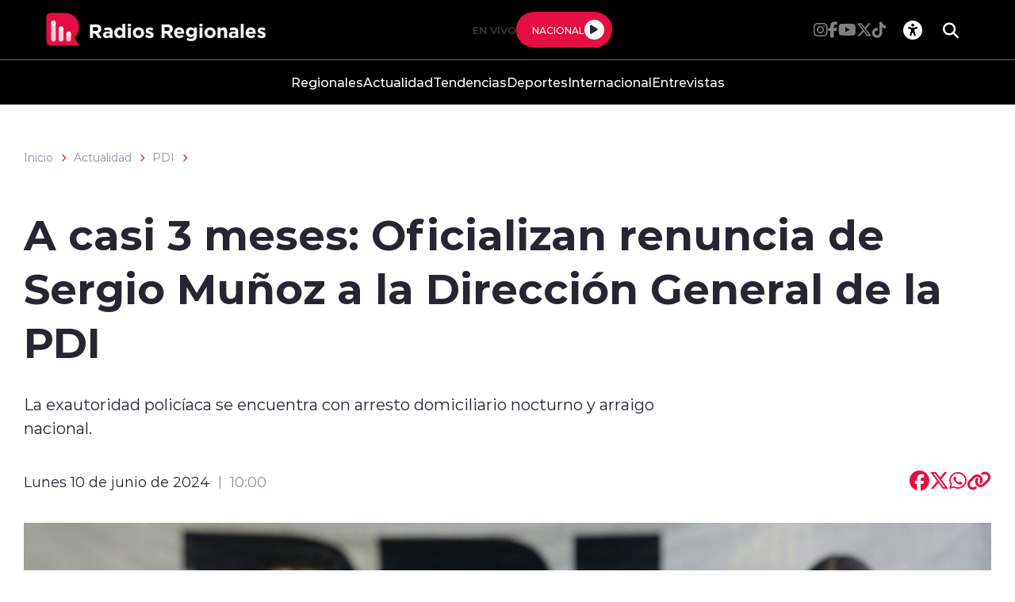

--- FILE ---
content_type: text/html; charset=utf-8
request_url: https://radiosregionales.cl/actualidad/pdi/a-casi-3-meses-oficializan-renuncia-de-sergio-munoz-a-la-direccion-general
body_size: 40483
content:
<!DOCTYPE HTML>
<html lang="es-CL">
    <head>
        <!-- Meta tags -->
        


<!-- 20240610102005 -->
<title>A casi 3 meses: Oficializan renuncia de Sergio Muñoz a la Dirección General de la PDI | Radios Regionales</title>
<meta name="robots" content="index,follow,noodp,noydir">
<meta charset="utf-8">
<meta name="description" content="La exautoridad policíaca se encuentra con arresto domiciliario nocturno y arraigo nacional.">
<link rel="canonical" href="https://radiosregionales.cl/actualidad/pdi/a-casi-3-meses-oficializan-renuncia-de-sergio-munoz-a-la-direccion-general">
<!-- utiles -->
<meta name="viewport" content="width=device-width, initial-scale=1.0">
<meta name="HandheldFriendly" content="True">
<meta name="format-detection" content="telephone=no">
<meta http-equiv="X-UA-Compatible" content="IE=edge">
<meta name="author" content="Radios Regionales" >
<link rel="shorcut icon" href="/radios/favicon.png" type="image/x-icon">
<link rel="icon" href="/radios/favicon.png" type="image/x-icon">
<!-- Meta tags Twitter-->
<meta name="twitter:card" content="summary_large_image">
<meta name="twitter:site" content="@R_Regionales">
<meta name="twitter:title" content="A casi 3 meses: Oficializan renuncia de Sergio Muñoz a la Dirección General de la PDI">
<meta name="twitter:description" content="La exautoridad policíaca se encuentra con arresto domiciliario nocturno y arraigo nacional.">

<meta property="twitter:image" content="https://radiosregionales.cl/radios/site/artic/20240610/imag/foto_0000004820240610102005/A_UNO_1486145.jpg">



<!-- Meta tags FB  -->
<meta property="og:url" content="https://radiosregionales.cl/actualidad/pdi/a-casi-3-meses-oficializan-renuncia-de-sergio-munoz-a-la-direccion-general">
<meta property="og:type" content="website">
<meta property="og:title" content="">
<meta property="og:description" content="">

<meta property="og:image" content="https://radiosregionales.cl/radios/site/artic/20240610/imag/foto_0000004820240610102005/A_UNO_1486145.jpg">
<meta property="og:image:width" content="">
<meta property="og:image:height" content="">



<script type="application/ld+json">
    {
        "@context": "https://schema.org/",
        "@type": "NewsArticle",
        "mainEntityOfPage": {
            "@type": "Webpage",
            "name": "Radios Regionales",
            "url": "https://radiosregionales.cl/actualidad/pdi/a-casi-3-meses-oficializan-renuncia-de-sergio-munoz-a-la-direccion-general"
        },
        "headline": "",
        "image": [
        "https://radiosregionales.cl/radios/site/artic/20240610/imag/foto_0000004820240610102005/A_UNO_1486145.jpg","https://radiosregionales.cl/radios/site/artic/20240610/imag/foto_0000003820240610102005/A_UNO_1486145.jpg"
        ],
        "inLanguage": "es-ES",
        "datePublished": "2024-06-10T10:00:00-04:00",
        "author": {
            "@type": "Organization",
            "name": "Radios Regionales"
        },
        "publisher": {
            "@type": "Organization",
            "logo": {"@type": "ImageObject", "url": "https://radiosregionales.cl/radios/imag/v1/logos/logo_main.png"},
            "name": "Radios Regionales",
            "sameAs": ["https://www.facebook.com/radiosregionalessseo", "https://twitter.com/@R_Regionales"]
        }
    }
</script>
        
<!-- TS = "20240610102005" -->




    
    









        <!--CSS-->
        <link href="/radios/css/css/main-av-1718125434-av-.css" rel="stylesheet" type="text/css">
<link href="/radios/css/css/gridpak-av-1718125434-av-.css" rel="stylesheet" type="text/css">
<link href="/radios/css/css/swiper-bundle.min-av-1718125434-av-.css" rel="stylesheet" type="text/css">
<link href="/radios/css/css/fontawesome/fontawesome.min-av-1718125434-av-.css" rel="stylesheet" type="text/css">
<link href="/radios/css/css/fontawesome/brands.min-av-1718125434-av-.css" rel="stylesheet" type="text/css">
<link href="/radios/css/css/fontawesome/solid.min-av-1718125434-av-.css" rel="stylesheet" type="text/css">
<link href='/radios/css/css/articulo.css' rel="stylesheet" type="text/css">
<link href='/radios/css/css/estilos_vtxt.css' rel="stylesheet" type="text/css">
        <!-- Google Tag Manager -->
<script>(function(w,d,s,l,i){w[l]=w[l]||[];w[l].push({'gtm.start':
    new Date().getTime(),event:'gtm.js'});var f=d.getElementsByTagName(s)[0],
    j=d.createElement(s),dl=l!='dataLayer'?'&l='+l:'';j.async=true;j.src=
    'https://www.googletagmanager.com/gtm.js?id='+i+dl;f.parentNode.insertBefore(j,f);
    })(window,document,'script','dataLayer','GTM-M8XHWNF');
</script>
<!-- End Google Tag Manager -->

<!-- Google Ads -->
<script async src="https://pagead2.googlesyndication.com/pagead/js/adsbygoogle.js"></script>
<script async src="https://securepubads.g.doubleclick.net/tag/js/gpt.js"></script>
<script async src="https://pagead2.googlesyndication.com/pagead/js/adsbygoogle.js?client=ca-pub-2945140222694836" crossorigin="anonymous"></script>

<!-- Google Ads -->

<!-- GPT performance -->
<link rel="dns-prefetch" href="https://securepubads.g.doubleclick.net" />
<link rel="preconnect" href="https://securepubads.g.doubleclick.net" crossorigin />
<!-- End GPT performance -->


        <script async src='https://securepubads.g.doubleclick.net/tag/js/gpt.js'></script>
<script>
window.googletag = window.googletag || {cmd: []};

window.googletagDefinition = {
    "radios_reg_itt": {
        "adUnitPath": "/22066609976/radios_regionales/radios_reg_itt",
        "size": [[1, 1]],
        "divId": "radios_reg_itt",
        "sizeMap":""
    },
    "radios_reg_sticky": {
        "adUnitPath": "/22066609976/radios_regionales/radios_reg_sticky",
        "size": [[1, 2]],
        "divId": "radios_reg_sticky",
        "sizeMap":""
    },
    "radios_reg_top": {
        "adUnitPath": "/22066609976/radios_regionales/radios_reg_top",
        "size": [[320, 50], [320, 100], [728, 90], [970, 90], [970, 250], [980, 90], [980, 120], [300, 100], [300, 75], [300, 50]],
        "divId": "radios_reg_top",
        "sizeMap": "mapTop"
    },
    "radios_reg_middle1": {
        "adUnitPath": "/22066609976/radios_regionales/radios_reg_middle1",
        "size": [[300, 250], [300, 300], [728, 90], [970, 90], [970, 250], [980, 90], [980, 120]],
        "divId": "radios_reg_middle1",
        "sizeMap": "mapMiddle"
    },
    "radios_reg_middle2": {
        "adUnitPath": "/22066609976/radios_regionales/radios_reg_middle2",
        "size": [[300, 250], [300, 300], [728, 90], [970, 90], [970, 250], [980, 90], [980, 120]],
        "divId": "radios_reg_middle2",
        "sizeMap": "mapMiddle"
    },
    "radios_reg_middle3": {
        "adUnitPath": "/22066609976/radios_regionales/radios_reg_middle3",
        "size": [[300, 250], [300, 300], [728, 90], [970, 90], [970, 250], [980, 90], [980, 120]],
        "divId": "radios_reg_middle3",
        "sizeMap": "mapMiddle"
    },
    "radios_reg_middle4": {
        "adUnitPath": "/22066609976/radios_regionales/radios_reg_middle4",
        "size": [[300, 250], [300, 300], [728, 90], [970, 90], [970, 250], [980, 90], [980, 120]],
        "divId": "radios_reg_middle4",
        "sizeMap": "mapMiddle"
    },
    "radios_reg_middle1_art":{
        "adUnitPath":"/22066609976/radios_regionales/radios_reg_middle1_art",
        "size":[[300, 250], [300, 300], [320, 100]],
        "divId":"radios_reg_middle1_art",
        "sizeMap":""
    },
    "radios_reg_middle2_art":{
        "adUnitPath":"/22066609976/radios_regionales/radios_reg_middle2_art",
        "size":[[300, 250], [300, 300], [320, 100]],
        "divId":"radios_reg_middle2_art",
        "sizeMap":""
    },
    "radios_reg_right1": {
        "adUnitPath": "/22066609976/radios_regionales/radios_reg_right1",
        "size": [[300, 250], [300, 300], [320, 100]],
        "divId": "radios_reg_right1",
        "sizeMap": "mapRight"
    },
    "radios_reg_right2": {
        "adUnitPath": "/22066609976/radios_regionales/radios_reg_right2",
        "size": [[300, 250], [300, 300], [320, 100]],
        "divId": "radios_reg_right2",
        "sizeMap": "mapRight"
    },
    "radios_reg_footer": {
        "adUnitPath": "/22066609976/radios_regionales/radios_reg_footer",
        "size": [[320, 50], [320, 100], [728, 90], [970, 90], [970, 250], [980, 90], [980, 120], [300, 100], [300, 75], [300, 50]],
        "divId": "radios_reg_footer",
        "sizeMap": "mapFooter"
    }
};

document.addEventListener('DOMContentLoaded', function() {
    googletag.cmd.push(function() {
        window.mapping = {}
        mapping.mapTop = googletag.sizeMapping()
            .addSize([1024, 0], [[728, 90], [970, 90], [970, 250], [980, 90], [980, 120]])
            .addSize([0, 0], [[300, 50], [300, 75], [300, 100], [320, 50],  [320, 100]])
            .build();
        mapping.mapMiddle = googletag.sizeMapping()
            .addSize([1024, 0], [[728, 90], [970, 90], [970, 250], [980, 90], [980, 120]])
            .addSize([0, 0], [[300, 250], [300, 300], [320, 100]])
            .build();
        mapping.mapFooter = googletag.sizeMapping()
            .addSize([1024, 0], [[728, 90], [970, 90], [970, 250], [980, 90], [980, 120]])
            .addSize([0, 0], [[300, 50], [300, 75], [300, 100], [320, 50],  [320, 100]])
            .build();
        mapping.mapRight = googletag.sizeMapping()
            .addSize([1024, 0], [[300, 250], [300, 300]])
            .addSize([0, 0], [[300, 250], [300, 300], [320, 100]])
            .build();

        const adSlotDefs = Object.entries(window.googletagDefinition)
            .map(([name, def]) => ({ name, ...def }))
            .filter(def => document.getElementById(def.divId));

        const div_site = document.getElementById('radio_prontus_id');
        const target_site = (div_site && div_site.dataset.prontusid) ? div_site.dataset.prontusid : 'radios_regionales';
        const target_tipo = 'articulo';
        const target_seccion = 'actualidad';
        const target_tags = 'corte de apelaciones,chile corrupción,Corrupción,policía de investigación,PDI';
        console.log(`Configurando anuncios para site: ${target_site}, tipo: ${target_tipo}, seccion: ${target_seccion}, tags: ${target_tags}`);

        // --- Funcionalidad extra: listeners de eventos de slots ---
        function setupAdSlotEventListeners(adSlotDefs) {
            googletag.pubads().addEventListener('slotRenderEnded', function (event) {
                const slot = event.slot;
                const adDivId = slot.getSlotElementId();
                const def = adSlotDefs.find(d => d.divId === adDivId);
                const adName = def ? def.name : adDivId;

                if (event.isEmpty) {
                    console.log(`❌ Ad slot '${adName}' no recibió anuncio.`);
                } else {
                    console.log(`✅ Ad slot '${adName}' se ha renderizado.`);
                    console.log(`➡️ Tamaño mostrado en '${adName}':`, event.size);
                }
            });

            googletag.pubads().addEventListener('slotRequested', function(event) {
                const slot = event.slot;
                const adDivId = slot.getSlotElementId();
                const hora = new Date().toLocaleTimeString();
                console.log(`[${hora}] 🔄 FETCH solicitado para el slot '${adDivId}'`);
            });
        }
        setupAdSlotEventListeners(adSlotDefs);
        // --- Fin funcionalidad extra ---

        googletag.cmd.push(function() {
            adSlotDefs.forEach((def) => {
                let slot = googletag.defineSlot(def.adUnitPath, def.size, def.divId)
                    .addService(googletag.pubads());
                if (typeof def.sizeMap === 'string' && def.sizeMap && mapping[def.sizeMap]) {
                    slot.defineSizeMapping(mapping[def.sizeMap]);
                }
            });

            //googletag.pubads().enableSingleRequest();
            googletag.pubads().enableLazyLoad({
                fetchMarginPercent: 100,
                renderMarginPercent: 50,
                mobileScaling: 1.5
            });
            googletag.pubads().setCentering(true);
            googletag.pubads().collapseEmptyDivs();
            googletag.pubads()
                .setTargeting('radios_reg_site', target_site)
                .setTargeting('radios_reg_tipo', target_tipo)
                .setTargeting('radios_reg_seccion', target_seccion)
                .setTargeting('radios_reg_tags', target_tags);

            googletag.enableServices();

            adSlotDefs.forEach((def) => {
                googletag.display(def.divId);
            });
        });
    });

});
</script>
    </head>
    <body class="ficha articulo">
        <!-- Google Tag Manager (noscript) -->
<noscript>
    <iframe src="https://www.googletagmanager.com/ns.html?id=GTM-M8XHWNF"
    height="0" width="0" style="display:none;visibility:hidden"></iframe>
</noscript>
<!-- End Google Tag Manager (noscript) -->
        <!-- /22066609976/radios_regionales/radios_reg_itt -->
<div id='radios_reg_itt'></div>

        <!-- /22066609976/radios_regionales/radios_reg_sticky -->
<div id='radios_reg_sticky'></div>
        
        <!-- saltar al contenido-->
        <div class="access1">
            <a href="#contenido-ppal" tabindex="-1">Click acá para ir directamente al contenido</a>
        </div>
        <!--HEADER-->
        <script>document.getElementsByTagName('BODY')[0].style.display = 'none';</script>



<style>
    
    .color-fondo {
        background-color: #000000;
    }
    
    
    .color-texto {
        color: #ffffff;
    }
    
    
    .color-enfasis {
        background-color: #E40E42;
    }
    
    
    .color-enfasis:before, .color-enfasis::after {
        background-color: #E40E42;
    }
    
    
    .color-texto-enfasis {
        color: #E40E42;
    }
    
    
    .color-link a {
        color: #E40E42;
    }
    
    
    .color-texto-footer {
        color: #ffffff;
    }
    
    
    .color-fondo-footer {
        background-color: #000000;
    }
    
</style>


<header id="header" class="header color-fondo">
    <nav class="header__cont">
        <!-- menú Escritorio -->
        <div class="desktop">
            <!-- navegación principal -->
            <div class="header__top">
                
                
                <figure class="header__logo">
                    <a href="https://radiosregionales.cl/" target="_top">
                        <img src="/radios/site/artic/20230412/imag/foto_0000000120230412164733/logo_main.png" alt="Logo">
                    </a>
                </figure>
                
                
                <div class="header__player">
                    
                    
                    <p class="header__subtit">En Vivo</p>
                    
                    
                    
                    
                    <div class="header__player-btn active color-enfasis">
                        <p class="color-texto">Nacional</p>
                        <button class="header__player-icon control-nacional">
                            <i class="fa-solid fa-play"></i>
                            <i class="fa-solid fa-pause"></i>
                        </button>
                    </div>
                    
                    
                    
                </div>
                <div class="header__btn-group">
                    
                    
                    <ul class="header__social">
                    
                        <li><a class="color-texto" href="https://www.instagram.com/radiosregionales.cl/" target="_blank"><i class="fa-brands fa-instagram"></i></a></li>
                    
                    
                    
                        <li><a class="color-texto" href="https://www.facebook.com/RadiosRegionales.cl" target="_blank"><i class="fa-brands fa-facebook-f"></i></a></li>
                    
                    
                    
                        <li><a class="color-texto" href="https://www.youtube.com/c/RadiosRegionales" target="_blank"><i class="fa-brands fa-youtube"></i></a></li>
                    
                    
                    
                        <li><a class="color-texto" href="https://twitter.com/r_regionales" target="_blank"><i class="fa-brands fa-x-twitter"></i></a></li>
                    
                    
                    
                        <li><a class="color-texto" href="https://www.tiktok.com/@radiosregionales?is_from_webapp=1&sender_device=pc" target="_blank"><i class="fa-brands fa-tiktok"></i></a></li>
                    
                    </ul>
                    
                    
                    <!-- links secundarios -->
                    <ul class="header__btns">
                        <li class="item-icon">
                            <!-- botón accesibilidad -->
                            <button class="ic-access color-texto">
                                <i class="fa-sharp fa-regular fa-universal-access"></i>
                                <i class="fa-solid fa-xmark"></i>
                            </button>
                            <!-- FIN boton accesibilidad -->
                            <!-- barra accesibilidad -->
                            <div class="acc-cont">
                                <div class="acc-holder">
                                    <ul class="cont-access">
                                        <!-- <li>
                                            <span class="acc-icon ic-text-lg"></span>
                                        </li>
                                        <li>
                                            <span class="acc-icon ic-text-sm"></span>
                                        </li> -->
                                        <li>
                                            <label class="switch">
                                                <input type="checkbox" id="toggle-theme">
                                                <span class="slider round"></span>
                                            </label>
                                        </li>
                                    </ul>
                                </div>
                            </div>
                            <!-- FIN barra accesibilidad -->
                        </li>
                        <li class="button-dropdown item-icon search-cont">
                            <!-- Barra de búsqueda -->
                            <form class="search-cont" name="form-search" id="form-search" action="/cgi-bin/prontus_search.cgi">
                                <input id="search_prontus" name="search_prontus" value="radios" type="hidden">
                                <input name="search_idx" id="search_idx" value="all" type="hidden">
                                <input name="search_tmp" id="search_tmp" value="search.html" type="hidden">
                                <input name="search_modo" id="search_modo" value="and" type="hidden">
                                <input name="search_orden" id="search_orden" value="cro" type="hidden">
                                <div class="search-wrapper">
                                    <div class="input-holder">
                                        <input type="text" name="search_texto" id="search_texto" placeholder="Ingresa tu búsqueda" class="search-input color-texto">
                                        <button class="search-icon btn btn-submit">
                                            <i class="fa-solid fa-magnifying-glass"></i>
                                        </button>
                                        <!-- icono despliegue buscador -->
                                        <div class="search-icon ic color-texto" onclick="addClass('.search-wrapper', 'active')">
                                            <i class="fa-solid fa-magnifying-glass"></i>
                                        </div>
                                        <!-- FIN icono despliegue buscador -->
                                </div>
                                <!-- icono cierre buscador -->
                                <span class="close color-texto" onclick="removeClass('.search-wrapper', 'active')">
                                    <i class="fa-solid fa-xmark"></i>
                                </span>
                                <!-- FIN icono cierre buscador -->
                                </div>
                            </form>
                            <!--FIN Barra de búsqueda -->
                        </li>
                    </ul>          
                    <!-- FIN links secundarios -->
                </div>
            </div>
            
            
            <!-- menu -->
            <ul class="header__links">
            
                <li><a class="color-texto" href="/regionales" target="_top">Regionales</a></li>
            
            
            
                <li><a class="color-texto" href="/actualidad" target="_top">Actualidad</a></li>
            
            
            
                <li><a class="color-texto" href="/tendencias" target="_top">Tendencias</a></li>
            
            
            
                <li><a class="color-texto" href="/deportes" target="_top">Deportes</a></li>
            
            
            
                <li><a class="color-texto" href="/Internacional" target="_top">Internacional</a></li>
            
            
            
                <li><a class="color-texto" href="/entrevistas" target="_top">Entrevistas</a></li>
            
            </ul>
            <!-- menú -->
            
            
            <!-- /navegación principal -->
        </div>
        <!-- FIN menú Escritorio -->
        <!-- menú móvil -->
        <div class="menu-responsive mobile">

            <div class="top-bar color-fondo">
                
                
                <figure class="cont-logo">
                    <a href="https://radiosregionales.cl/" target="_top">
                        <img src="/radios/site/artic/20230412/imag/foto_0000000120230412164733/logo_main.png" alt="Logo">
                    </a>
                </figure>
                
                
                <div class="btns-sec">
                    <input class="menu-btn" type="checkbox" id="menu-btn">
                    <label class="menu-icon" for="menu-btn"><span class="navicon color-enfasis"></span></label>
                </div>
                <div class="header__player">
                    
                    
                    <p class="header__subtit">En Vivo</p>
                    
                    
                    
                    
                    <div class="header__player-btn active color-enfasis">
                        <p class="color-texto">Nacional</p>
                        <button class="header__player-icon control-nacional">
                            <i class="fa-solid fa-play"></i>
                            <i class="fa-solid fa-pause"></i>
                        </button>
                    </div>
                    
                    
                    
                </div>
            </div>

            <nav class="menu">
                
                
                <!-- menu -->
                <ul class="menu__links">
                
                    <li><a class="color-texto" href="/regionales" target="_top">Regionales</a></li>
                
                
                
                    <li><a class="color-texto" href="/actualidad" target="_top">Actualidad</a></li>
                
                
                
                    <li><a class="color-texto" href="/tendencias" target="_top">Tendencias</a></li>
                
                
                
                    <li><a class="color-texto" href="/deportes" target="_top">Deportes</a></li>
                
                
                
                    <li><a class="color-texto" href="/Internacional" target="_top">Internacional</a></li>
                
                
                
                    <li><a class="color-texto" href="/entrevistas" target="_top">Entrevistas</a></li>
                
                </ul>
                <!-- menú -->
                
                
                <!-- barra búsqueda -->
                <div class="menu__search">
                    <form name="form-search" id="form-search" action="/cgi-bin/prontus_search.cgi">
                        <input id="search_prontus" name="search_prontus" value="radios" type="hidden">
                        <input name="search_idx" id="search_idx" value="all" type="hidden">
                        <input name="search_tmp" id="search_tmp" value="search.html" type="hidden">
                        <input name="search_modo" id="search_modo" value="and" type="hidden">
                        <input name="search_orden" id="search_orden" value="cro" type="hidden">

                        <input type="text" name="search_texto" class="search-input" placeholder="Ingresa tu búsqueda">
                        <button class="search-icon"><i class="fa-solid fa-magnifying-glass"></i></button>
                    </form>
                </div>
                <!-- FIN barra búsqueda -->

                <ul class="cont-access">
                    <li class="access">
                        <label class="switch">
                            <input type="checkbox" id="toggle-theme-mobile">
                            <span class="slider round"></span>
                        </label>
                        <p class="txt-light">modo claro</p>
                        <p class="txt-dark">modo oscuro</p>
                    </li>
                </ul>
                
                    
                    <ul class="header__social">
                    
                        <li><a class="color-texto" href="https://www.instagram.com/radiosregionales.cl/" target="_blank"><i class="fa-brands fa-instagram"></i></a></li>
                    
                
                    
                        <li><a class="color-texto" href="https://www.facebook.com/RadiosRegionales.cl" target="_blank"><i class="fa-brands fa-facebook-f"></i></a></li>
                    
                
                    
                        <li><a class="color-texto" href="https://www.youtube.com/c/RadiosRegionales" target="_blank"><i class="fa-brands fa-youtube"></i></a></li>
                    
                
                    
                        <li><a class="color-texto" href="https://twitter.com/r_regionales" target="_blank"><i class="fa-brands fa-x-twitter"></i></a></li>
                    
                
                    
                        <li><a class="color-texto" href="https://www.tiktok.com/@radiosregionales?is_from_webapp=1&sender_device=pc" target="_blank"><i class="fa-brands fa-tiktok"></i></a></li>
                    
                    </ul>
                    
                
            </nav>
        </div>
        <!-- FIN menú móvil -->
        <div class="separa"></div>
    </nav>

    
        
        <audio id="nacional" src="https://sonicstream-puntual.grupozgh.cl/8002/;"></audio>
        
    
    
</header><script>document.getElementsByTagName('BODY')[0].style.display = 'block';</script><div id="radio_prontus_id" data-prontusid="radios"></div>
        <!--/HEADER-->
        <!-- /22066609976/radios_regionales/radios_reg_top -->
<div id='radios_reg_top' style='min-width: 300px; min-height: 50px;'></div>
        <!--CONTENIDO-->
        <div class="main ficha articulo">
            <header class="enc-main">
                <div class="auxi">
                    <!--breadcrumbs-->
<div class="breadcrumbs">

    <span class="breadcrumb"><a href="/">Inicio</a></span>
    <i class="fa-solid fa-chevron-right color-texto-enfasis"></i>
    
    
    <span class="breadcrumb"><a href="/actualidad/p/1">Actualidad</a></span>
    <i class="fa-solid fa-chevron-right color-texto-enfasis"></i>
    
    
        
        
    <span class="breadcrumb"><a href="/radios/site/tax/port/all/taxport_1_101__1.html">PDI</a></span>
    <i class="fa-solid fa-chevron-right color-texto-enfasis"></i>
        
    
    

</div>
                    <div class="enc-main__content">
                        <h1 class="enc-main__title" id="#contenido-ppal">A casi 3 meses: Oficializan renuncia de Sergio Muñoz a la Dirección General de la PDI</h1>
                        <p class="enc-main__description">La exautoridad policíaca se encuentra con arresto domiciliario nocturno y arraigo nacional.</p>
                    </div>
                    <div class="enc-main__tools">
                        <p class="enc-main__date">Lunes 10 de junio de 2024<span class="enc-main__hour">10:00</span></p>
                        <ul class="enc-main__share">
    <li>
        <a class="color-texto-enfasis fix-url-host" href="#" data-share-url="https://www.facebook.com/share.php?u=https://$$$$/actualidad/pdi/a-casi-3-meses-oficializan-renuncia-de-sergio-munoz-a-la-direccion-general" data-share-w="550" data-share-h="350" data-exclude="true" ><i class="fa-brands fa-facebook"></i></a>
    </li>
    <li>
        <a class="color-texto-enfasis fix-url-host" href="#" data-share-url="https://twitter.com/share?url=https://$$$$/actualidad/pdi/a-casi-3-meses-oficializan-renuncia-de-sergio-munoz-a-la-direccion-general" data-share-w="650" data-share-h="400" data-exclude="true"><i class="fa-brands fa-x-twitter"></i></a>
    </li>
    <li>
        <a class="color-texto-enfasis fix-url-host" href="#" data-share-url="https://wa.me/?text=https://$$$$/actualidad/pdi/a-casi-3-meses-oficializan-renuncia-de-sergio-munoz-a-la-direccion-general" data-share-w="650" data-share-h="400" data-exclude="true"><i class="fa-brands fa-whatsapp"></i></a>
    </li>
    <li>
        <a class="color-texto-enfasis" href="#" data-copy="true" data-exclude="true"><i class="fa-sharp fa-solid fa-link"></i></a>
    </li>
</ul>

<script type="text/javascript">
    document.addEventListener('DOMContentLoaded', function () {
        let hostname    = window.location.hostname;
        let allanchors  = document.querySelectorAll('.fix-url-host');
        allanchors.forEach(function (anchor) {
            let urlOriginal = anchor.getAttribute('data-share-url');
            let nuevaUrl    = urlOriginal.replace('$$$$', hostname);
            anchor.setAttribute('data-share-url', nuevaUrl);
        });
    });
</script>
                    </div>
                    
                    <div class="img-wrap">
                        <img src="/radios/site/artic/20240610/imag/foto_0000003720240610102005/A_UNO_1486145.jpg" alt="">
                    </div>
                    
                </div>
            </header>
            <!-- artículo  -->
            <section class="art-content mobile">
                
            </section>
            <section class="art-content">
                <div class="mobile">
                    <!-- /22066609976/radios_regionales/radios_reg_middle1_art -->
<div id='radios_reg_middle1_art' style='min-width: 300px; min-height: 100px;'></div>
                </div>
                <div class="auxi">
                    <div class="art-col">
                        <!--STIT_vtxt_cuerpo-->
                        
<!--stit_vtxt_cuerpo-->
<div class="anclas">

</div>
<!--/stit_vtxt_cuerpo-->
                        


                        <!--FIN STIT_vtxt_cuerpo-->
                        
                        <div class="CUERPO color-link">
                            <p style="text-align: justify;">Después de <strong>tres meses</strong> desde lo acontecido, recién este lunes el <strong>Diario Oficial</strong> comunicó la renuncia del exdirector de la PDI, <strong><a href="/radios/site/cache/search/pags/search17180296452390419.html" target="_blank" rel="noopener">Sergio Muñoz</a></strong>.</p>
<p style="text-align: justify;">Recordar que la salida de la otrora máxima autoridad de la institución policíaca se gestó el<strong> 15 de marzo</strong>, antes de ser formalizado por <strong>filtrar antecedentes</strong> al abogado <strong>Luis Hermosilla</strong> en al menos cinco causas.</p>
<p style="text-align: justify;">La publicación del <strong><a href="https://www.diariooficial.interior.gob.cl/#openModalMenu" target="_blank" rel="noopener">Diario Oficial</a></strong> señala: “Concédese, a contar del 15 de marzo de 2024, e<strong>l retiro absoluto a Sergio Antonio Muñoz Yáñez, oficial policial de Línea, del Escalafón de Oficiales Generales</strong>, Director General, grado 1, de la Policía de Investigaciones de Chile, el que se hará efectivo a contar de la fecha del presente decreto”.</p>
<p style="text-align: justify;">Tras pasar casi dos meses <strong>en prisión preventiva</strong>, Muñoz y su defensa<strong> lograron revocar su medida cautelar</strong>, por lo que actualmente se encuentra bajo<strong> arresto domiciliario nocturno y arraigo nacional</strong>.</p>
<p style="text-align: justify;">Su abogado Juan Carlos Manríquez, se refirió al último fallo emanado desde la Corte de Apelaciones de Santiago, señalando que el ex PDI “<strong>ha colaborado, ha comparecido a todos los actos del procedimiento</strong>, ha levantado cuentas corrientes, ha prestado declaración”.</p>
                        </div>
                        
                        

    
    
        
    


                        
                        

                    </div>
                    
                        


    


<aside class="art-sidebar">
    <div class="mobile">
        <!-- /22066609976/radios_regionales/radios_reg_middle2_art -->
<div id='radios_reg_middle2_art' style='min-width: 300px; min-height: 100px;'></div>
    </div>
    <div class="desktop">
        <!-- /22066609976/radios_regionales/radios_reg_right1 -->
<div id='radios_reg_right1' style='min-width: 300px; min-height: 100px;'></div>
    </div>
    <!--include virtual="/radios/site/edic/base/port/_m_publicidad_art1.html"-->
    <!-- artículos relacionados -->
    <section class="relacionados">
        <div class="block-head">
            <h2 class="block-head__title">Relacionados</h2>
        </div>
        
        
        
        
        
        
        
        <article class="card">
            <div class="card__auxi">
                <figure class="card__img">
                    <a href="magallanes_meridional " class="card__pill color-texto-enfasis">Actualidad</a>
                    
                    <img src="/radios/site/artic/20251201/imag/foto_0000002320251201115831/A_UNO_1062332.jpg" alt="">
                    
                    
                </figure>

                <div class="card__content">
                    <p class="card__epig">Lunes 1 de diciembre de 2025</p>
                    <a href="/actualidad/pdi/17-anos-de-carcel-para-exdirector-de-la-pdi">
                        <h3 class="card__title">17 años de cárcel para exdirector de la PDI</h3>
                    </a>
                </div>
            </div>
        </article>
        
        
        
        
        
        
        <article class="card">
            <div class="card__auxi">
                <figure class="card__img">
                    <a href="magallanes_meridional " class="card__pill color-texto-enfasis">Actualidad</a>
                    
                    <img src="/radios/site/artic/20250529/imag/foto_0000002420250529111832/Diseno_sin_titulo.jpg" alt="">
                    
                    
                </figure>

                <div class="card__content">
                    <p class="card__epig">Jueves 29 de mayo de 2025</p>
                    <a href="/jefe-nacional-de-cibercrimen-de-la-pdi-renuncia-tras-video-filtrado">
                        <h3 class="card__title">Jefe nacional de Cibercrimen de la PDI renuncia tras video filtrado</h3>
                    </a>
                </div>
            </div>
        </article>
        
        
        
        <div class="card desktop">
        <!-- /22066609976/radios_regionales/radios_reg_right2 -->
<div id='radios_reg_right2' style='min-width: 300px; min-height: 100px;'></div>

        </div>
        
        
        
        
        
        <article class="card">
            <div class="card__auxi">
                <figure class="card__img">
                    <a href="magallanes_meridional " class="card__pill color-texto-enfasis">Actualidad</a>
                    
                    <img src="/radios/site/artic/20250110/imag/foto_0000001320250110162716/A_UNO_1624419.jpg" alt="">
                    
                    
                </figure>

                <div class="card__content">
                    <p class="card__epig">Viernes 10 de enero de 2025</p>
                    <a href="/actualidad/pdi/caso-monsalve-director-pdi-descarto-mala-intencion-de-detectives-en">
                        <h3 class="card__title">Caso Monsalve: Director PDI descartó mala intención de detectives en pérdidas de videos</h3>
                    </a>
                </div>
            </div>
        </article>
        
        
        
        
        
        
        
        
        
        
    </section>
    <!-- FIN artículos relacionados -->
</aside>
    

                    
                </div>
            </section>
            
            <!-- /22066609976/radios_regionales/radios_reg_footer -->
<div id='radios_reg_footer' style='min-width: 300px; min-height: 50px;'></div>
        </div>
        
        <!--/CONTENIDO-->
        <!--FOOTER-->
        <!--FOOTER-->
<footer class="footer color-fondo-footer">
    <div class="auxi">
        <div class="footer__info">
            
            
            <a href="https://radiosregionales.cl/" target="_top" class="logo"><img src="/radios/site/artic/20230412/imag/foto_0000000120230412164733/logo_main.png" alt="Logo"></a>
            
            
            
            
            <ul class="footer__social">
            
                <li><a class="color-texto-footer" href="https://www.instagram.com/radiosregionales.cl/" target="_blank"><i class="fa-brands fa-instagram"></i></a></li>
            
            
            
                <li><a class="color-texto-footer" href="https://www.facebook.com/RadiosRegionales.cl" target="_blank"><i class="fa-brands fa-facebook-f"></i></a></li>
            
            
            
                <li><a class="color-texto-footer" href="https://www.youtube.com/c/RadiosRegionales" target="_blank"><i class="fa-brands fa-youtube"></i></a></li>
            
            
            
                <li><a class="color-texto-footer" href="https://twitter.com/r_regionales" target="_blank"><i class="fa-brands fa-x-twitter"></i></a></li>
            
            
            
                <li><a class="color-texto-footer" href="https://www.tiktok.com/@radiosregionales?is_from_webapp=1&sender_device=pc" target="_blank"><i class="fa-brands fa-tiktok"></i></a></li>
            
            </ul>
            
            
            
        </div>
        <div class="footer__links">
            
        </div>
    </div>
    
    
    <div class="footer__bottom">
        <p class="footer__txt-copy color-texto-footer">© Todos los derechos reservados Radios Regionales 2025</p>
    </div>
    
    
</footer>
<!--/FOOTER-->
        <!--/FOOTER-->
        <!--JS-->
        <script src="/prontus/front/js-local/jquery/jquery.min-av-1718125434-av-.js"></script>
<script src="/radios/js-local/swiper-bundle.min-av-1718125434-av-.js"></script>
<script src="/radios/js-local/swipers-av-1718125434-av-.js"></script>
<script src="/radios/js-local/js-global-av-1718125434-av-.js"></script>
<script src="/radios/js-local/articulos-av-1718125434-av-.js"></script>
<script src="/radios/js-local/filterArt-av-1718125434-av-.js"></script>
<script src="/radios/js-local/cargaAjax-av-1718125434-av-.js"></script>
<script src="/radios/js-local/players-av-1718125434-av-.js"></script>
<script src="/radios/js-local/accesibilidad-av-1718125434-av-.js"></script>
<script src="/radios/js-local/buscador-av-1718125434-av-.js"></script>

    </body>
</html>

--- FILE ---
content_type: text/html; charset=utf-8
request_url: https://www.google.com/recaptcha/api2/aframe
body_size: 265
content:
<!DOCTYPE HTML><html><head><meta http-equiv="content-type" content="text/html; charset=UTF-8"></head><body><script nonce="VpsJ3hto1j3FcjssoL9jXw">/** Anti-fraud and anti-abuse applications only. See google.com/recaptcha */ try{var clients={'sodar':'https://pagead2.googlesyndication.com/pagead/sodar?'};window.addEventListener("message",function(a){try{if(a.source===window.parent){var b=JSON.parse(a.data);var c=clients[b['id']];if(c){var d=document.createElement('img');d.src=c+b['params']+'&rc='+(localStorage.getItem("rc::a")?sessionStorage.getItem("rc::b"):"");window.document.body.appendChild(d);sessionStorage.setItem("rc::e",parseInt(sessionStorage.getItem("rc::e")||0)+1);localStorage.setItem("rc::h",'1769435413716');}}}catch(b){}});window.parent.postMessage("_grecaptcha_ready", "*");}catch(b){}</script></body></html>